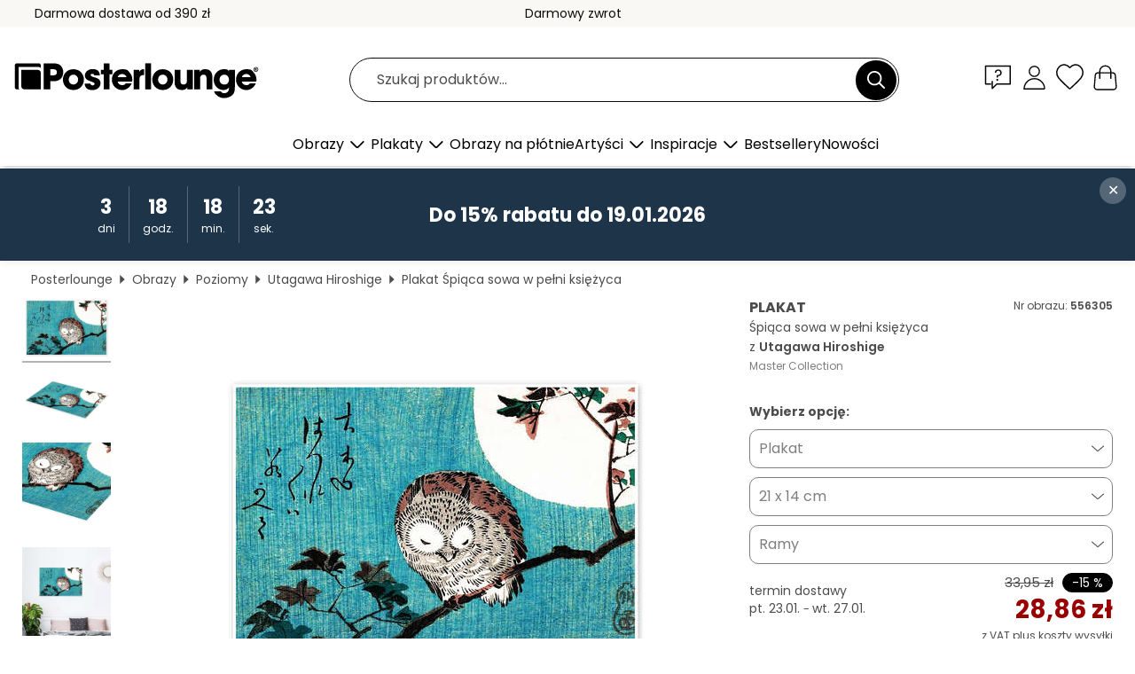

--- FILE ---
content_type: text/html; charset=utf-8
request_url: https://www.posterlounge.pl/controller/shop/product/ajax/productarticle.php?i_pid=556305&s_action=images&i_paid=29495&i_paaid=0
body_size: 299
content:
{"id":"productarticle","status":true,"errorCount":0,"errors":[],"results":{"images":[{"url":"https:\/\/media.posterlounge.com\/img\/products\/560000\/556305\/556305_poster_l.jpg","path":"img\/products\/560000\/556305\/556305_poster_l.jpg","title":"\u015api\u0105ca sowa w pe\u0142ni ksi\u0119\u017cyca","width":500,"height":333,"sort":1,"thumb":{"url":"https:\/\/media.posterlounge.com\/img\/products\/560000\/556305\/556305_poster.jpg","path":"img\/products\/560000\/556305\/556305_poster.jpg","title":"\u015api\u0105ca sowa w pe\u0142ni ksi\u0119\u017cyca","width":270,"height":180,"sort":0},"large":{"url":"https:\/\/media.posterlounge.com\/img\/products\/560000\/556305\/556305_poster_l.jpg","path":"img\/products\/560000\/556305\/556305_poster_l.jpg","title":"\u015api\u0105ca sowa w pe\u0142ni ksi\u0119\u017cyca","width":500,"height":333,"sort":0},"zoom":{"url":"https:\/\/media.posterlounge.com\/img\/products\/560000\/556305\/556305_poster.jpg","path":"img\/products\/560000\/556305\/556305_poster.jpg","title":"\u015api\u0105ca sowa w pe\u0142ni ksi\u0119\u017cyca","width":2000,"height":1333,"sort":0},"html":"<li class=\"pdv-productZoomThumbnailWrapper\">\n  <a href=\"https:\/\/media.posterlounge.com\/img\/products\/560000\/556305\/556305_poster.jpg\" class=\"pdv-productImage-link\" title=\"\u015api\u0105ca sowa w pe\u0142ni ksi\u0119\u017cyca\" target=\"_blank\" data-width=\"2000\" data-height=\"1333\" data-image=\"https:\/\/media.posterlounge.com\/img\/products\/560000\/556305\/556305_poster_l.jpg\" data-zoom-id=\"pdv-productZoomImage\">\n    <img src=\"https:\/\/media.posterlounge.com\/img\/products\/560000\/556305\/556305_poster.jpg\" width=\"270\" height=\"180\" alt=\"\u015api\u0105ca sowa w pe\u0142ni ksi\u0119\u017cyca\" title=\"\u015api\u0105ca sowa w pe\u0142ni ksi\u0119\u017cyca\" class=\"pdv-productZoomImageThumbnail\" lazyload \/>\n  <\/a>\n<\/li>\n"},{"url":"https:\/\/media.posterlounge.com\/img\/products\/560000\/556305\/556305_poster_pds_l.jpg","path":"img\/products\/560000\/556305\/556305_poster_pds_l.jpg","title":"\u015api\u0105ca sowa w pe\u0142ni ksi\u0119\u017cyca","width":500,"height":300,"sort":2,"thumb":{"url":"https:\/\/media.posterlounge.com\/img\/products\/560000\/556305\/556305_poster_pds.jpg","path":"img\/products\/560000\/556305\/556305_poster_pds.jpg","title":"\u015api\u0105ca sowa w pe\u0142ni ksi\u0119\u017cyca","width":270,"height":162,"sort":0},"large":{"url":"https:\/\/media.posterlounge.com\/img\/products\/560000\/556305\/556305_poster_pds_l.jpg","path":"img\/products\/560000\/556305\/556305_poster_pds_l.jpg","title":"\u015api\u0105ca sowa w pe\u0142ni ksi\u0119\u017cyca","width":500,"height":300,"sort":0},"zoom":{"url":"https:\/\/media.posterlounge.com\/img\/products\/560000\/556305\/556305_poster_pds.jpg","path":"img\/products\/560000\/556305\/556305_poster_pds.jpg","title":"\u015api\u0105ca sowa w pe\u0142ni ksi\u0119\u017cyca","width":2000,"height":1200,"sort":0},"html":"<li class=\"pdv-productZoomThumbnailWrapper\">\n  <a href=\"https:\/\/media.posterlounge.com\/img\/products\/560000\/556305\/556305_poster_pds.jpg\" class=\"pdv-productImage-link\" title=\"\u015api\u0105ca sowa w pe\u0142ni ksi\u0119\u017cyca\" target=\"_blank\" data-width=\"2000\" data-height=\"1200\" data-image=\"https:\/\/media.posterlounge.com\/img\/products\/560000\/556305\/556305_poster_pds_l.jpg\" data-zoom-id=\"pdv-productZoomImage\">\n    <img src=\"https:\/\/media.posterlounge.com\/img\/products\/560000\/556305\/556305_poster_pds.jpg\" width=\"270\" height=\"162\" alt=\"\u015api\u0105ca sowa w pe\u0142ni ksi\u0119\u017cyca\" title=\"\u015api\u0105ca sowa w pe\u0142ni ksi\u0119\u017cyca\" class=\"pdv-productZoomImageThumbnail\" lazyload \/>\n  <\/a>\n<\/li>\n"},{"url":"https:\/\/media.posterlounge.com\/img\/products\/560000\/556305\/556305_poster_empCorner_l.jpg","path":"img\/products\/560000\/556305\/556305_poster_empCorner_l.jpg","title":"\u015api\u0105ca sowa w pe\u0142ni ksi\u0119\u017cyca","width":500,"height":500,"sort":4,"thumb":{"url":"https:\/\/media.posterlounge.com\/img\/products\/560000\/556305\/556305_poster_empCorner.jpg","path":"img\/products\/560000\/556305\/556305_poster_empCorner.jpg","title":"\u015api\u0105ca sowa w pe\u0142ni ksi\u0119\u017cyca","width":270,"height":270,"sort":0},"large":{"url":"https:\/\/media.posterlounge.com\/img\/products\/560000\/556305\/556305_poster_empCorner_l.jpg","path":"img\/products\/560000\/556305\/556305_poster_empCorner_l.jpg","title":"\u015api\u0105ca sowa w pe\u0142ni ksi\u0119\u017cyca","width":500,"height":500,"sort":0},"zoom":{"url":"https:\/\/media.posterlounge.com\/img\/products\/560000\/556305\/556305_poster_empCorner.jpg","path":"img\/products\/560000\/556305\/556305_poster_empCorner.jpg","title":"\u015api\u0105ca sowa w pe\u0142ni ksi\u0119\u017cyca","width":1000,"height":1000,"sort":0},"html":"<li class=\"pdv-productZoomThumbnailWrapper\">\n  <a href=\"https:\/\/media.posterlounge.com\/img\/products\/560000\/556305\/556305_poster_empCorner.jpg\" class=\"pdv-productImage-link\" title=\"\u015api\u0105ca sowa w pe\u0142ni ksi\u0119\u017cyca\" target=\"_blank\" data-width=\"1000\" data-height=\"1000\" data-image=\"https:\/\/media.posterlounge.com\/img\/products\/560000\/556305\/556305_poster_empCorner_l.jpg\" data-zoom-id=\"pdv-productZoomImage\">\n    <img src=\"https:\/\/media.posterlounge.com\/img\/products\/560000\/556305\/556305_poster_empCorner.jpg\" width=\"270\" height=\"270\" alt=\"\u015api\u0105ca sowa w pe\u0142ni ksi\u0119\u017cyca\" title=\"\u015api\u0105ca sowa w pe\u0142ni ksi\u0119\u017cyca\" class=\"pdv-productZoomImageThumbnail\" lazyload \/>\n  <\/a>\n<\/li>\n"},{"url":"https:\/\/media.posterlounge.com\/img\/products\/560000\/556305\/556305_poster_room_bedroom_l.jpg","path":"img\/products\/560000\/556305\/556305_poster_room_bedroom_l.jpg","title":"\u015api\u0105ca sowa w pe\u0142ni ksi\u0119\u017cyca","width":500,"height":500,"sort":10,"thumb":{"url":"https:\/\/media.posterlounge.com\/img\/products\/560000\/556305\/556305_poster_room_bedroom.jpg","path":"img\/products\/560000\/556305\/556305_poster_room_bedroom.jpg","title":"\u015api\u0105ca sowa w pe\u0142ni ksi\u0119\u017cyca","width":270,"height":270,"sort":0},"large":{"url":"https:\/\/media.posterlounge.com\/img\/products\/560000\/556305\/556305_poster_room_bedroom_l.jpg","path":"img\/products\/560000\/556305\/556305_poster_room_bedroom_l.jpg","title":"\u015api\u0105ca sowa w pe\u0142ni ksi\u0119\u017cyca","width":500,"height":500,"sort":0},"zoom":{"url":"https:\/\/media.posterlounge.com\/img\/products\/560000\/556305\/556305_poster_room_bedroom.jpg","path":"img\/products\/560000\/556305\/556305_poster_room_bedroom.jpg","title":"\u015api\u0105ca sowa w pe\u0142ni ksi\u0119\u017cyca","width":2000,"height":2000,"sort":0},"html":"<li class=\"pdv-productZoomThumbnailWrapper\">\n  <a href=\"https:\/\/media.posterlounge.com\/img\/products\/560000\/556305\/556305_poster_room_bedroom.jpg\" class=\"pdv-productImage-link\" title=\"\u015api\u0105ca sowa w pe\u0142ni ksi\u0119\u017cyca\" target=\"_blank\" data-width=\"2000\" data-height=\"2000\" data-image=\"https:\/\/media.posterlounge.com\/img\/products\/560000\/556305\/556305_poster_room_bedroom_l.jpg\" data-zoom-id=\"pdv-productZoomImage\">\n    <img src=\"https:\/\/media.posterlounge.com\/img\/products\/560000\/556305\/556305_poster_room_bedroom.jpg\" width=\"270\" height=\"270\" alt=\"\u015api\u0105ca sowa w pe\u0142ni ksi\u0119\u017cyca\" title=\"\u015api\u0105ca sowa w pe\u0142ni ksi\u0119\u017cyca\" class=\"pdv-productZoomImageThumbnail\" lazyload \/>\n  <\/a>\n<\/li>\n"}]}}

--- FILE ---
content_type: image/svg+xml
request_url: https://cdn.posterlounge.com/plugin/extern/flags/img/pl.svg
body_size: 102
content:
<?xml version="1.0" encoding="utf-8"?>
<!-- Generator: Adobe Illustrator 24.0.3, SVG Export Plug-In . SVG Version: 6.00 Build 0)  -->
<svg version="1.1" id="flag-icon-css-pl" xmlns="http://www.w3.org/2000/svg" xmlns:xlink="http://www.w3.org/1999/xlink" x="0px"
	 y="0px" viewBox="0 0 640 480" style="enable-background:new 0 0 640 480;" xml:space="preserve">
<style type="text/css">
	.st0{fill-rule:evenodd;clip-rule:evenodd;fill:#EDEDED;}
	.st1{fill-rule:evenodd;clip-rule:evenodd;fill:#DC143C;}
</style>
<g>
	<path class="st0" d="M640,480H0V0h640V480z"/>
	<path class="st1" d="M640,480H0V240h640V480z"/>
</g>
</svg>
